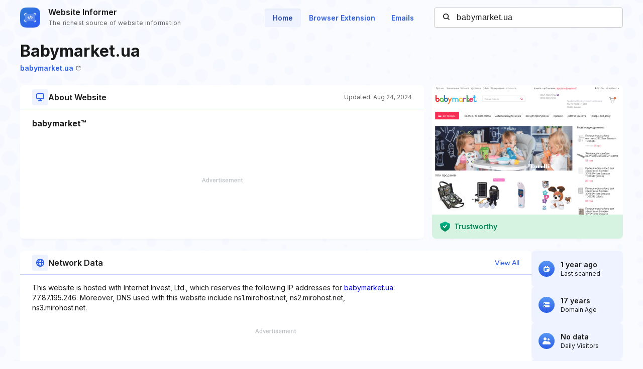

--- FILE ---
content_type: text/html; charset=utf-8
request_url: https://www.google.com/recaptcha/api2/aframe
body_size: 269
content:
<!DOCTYPE HTML><html><head><meta http-equiv="content-type" content="text/html; charset=UTF-8"></head><body><script nonce="VrzF6kTIKNpmSgNCIKvLBw">/** Anti-fraud and anti-abuse applications only. See google.com/recaptcha */ try{var clients={'sodar':'https://pagead2.googlesyndication.com/pagead/sodar?'};window.addEventListener("message",function(a){try{if(a.source===window.parent){var b=JSON.parse(a.data);var c=clients[b['id']];if(c){var d=document.createElement('img');d.src=c+b['params']+'&rc='+(localStorage.getItem("rc::a")?sessionStorage.getItem("rc::b"):"");window.document.body.appendChild(d);sessionStorage.setItem("rc::e",parseInt(sessionStorage.getItem("rc::e")||0)+1);localStorage.setItem("rc::h",'1769719780860');}}}catch(b){}});window.parent.postMessage("_grecaptcha_ready", "*");}catch(b){}</script></body></html>